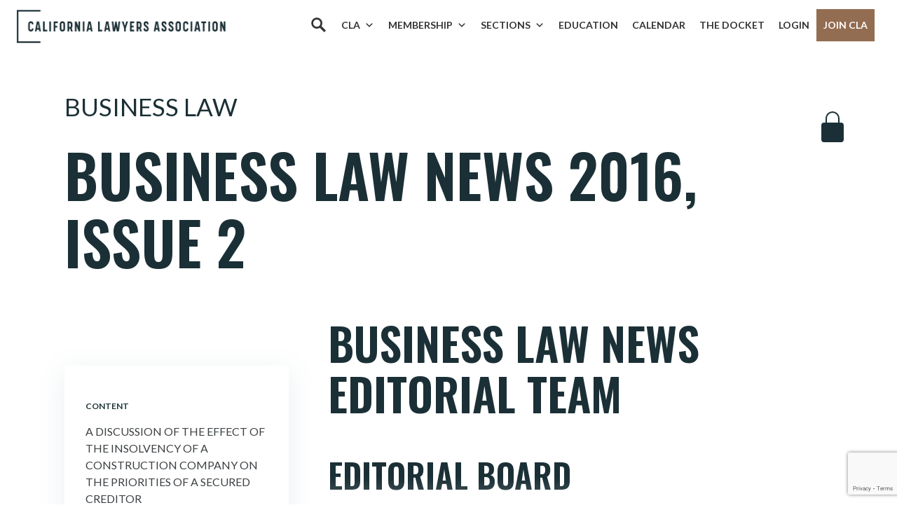

--- FILE ---
content_type: text/html; charset=utf-8
request_url: https://www.google.com/recaptcha/api2/anchor?ar=1&k=6LcenLEpAAAAAAS1iT4Y9C0VmGAXxPrq2I41lckX&co=aHR0cHM6Ly9jYWxhd3llcnMub3JnOjQ0Mw..&hl=en&v=TkacYOdEJbdB_JjX802TMer9&size=invisible&anchor-ms=20000&execute-ms=15000&cb=6qh8mv3jzbi1
body_size: 45097
content:
<!DOCTYPE HTML><html dir="ltr" lang="en"><head><meta http-equiv="Content-Type" content="text/html; charset=UTF-8">
<meta http-equiv="X-UA-Compatible" content="IE=edge">
<title>reCAPTCHA</title>
<style type="text/css">
/* cyrillic-ext */
@font-face {
  font-family: 'Roboto';
  font-style: normal;
  font-weight: 400;
  src: url(//fonts.gstatic.com/s/roboto/v18/KFOmCnqEu92Fr1Mu72xKKTU1Kvnz.woff2) format('woff2');
  unicode-range: U+0460-052F, U+1C80-1C8A, U+20B4, U+2DE0-2DFF, U+A640-A69F, U+FE2E-FE2F;
}
/* cyrillic */
@font-face {
  font-family: 'Roboto';
  font-style: normal;
  font-weight: 400;
  src: url(//fonts.gstatic.com/s/roboto/v18/KFOmCnqEu92Fr1Mu5mxKKTU1Kvnz.woff2) format('woff2');
  unicode-range: U+0301, U+0400-045F, U+0490-0491, U+04B0-04B1, U+2116;
}
/* greek-ext */
@font-face {
  font-family: 'Roboto';
  font-style: normal;
  font-weight: 400;
  src: url(//fonts.gstatic.com/s/roboto/v18/KFOmCnqEu92Fr1Mu7mxKKTU1Kvnz.woff2) format('woff2');
  unicode-range: U+1F00-1FFF;
}
/* greek */
@font-face {
  font-family: 'Roboto';
  font-style: normal;
  font-weight: 400;
  src: url(//fonts.gstatic.com/s/roboto/v18/KFOmCnqEu92Fr1Mu4WxKKTU1Kvnz.woff2) format('woff2');
  unicode-range: U+0370-0377, U+037A-037F, U+0384-038A, U+038C, U+038E-03A1, U+03A3-03FF;
}
/* vietnamese */
@font-face {
  font-family: 'Roboto';
  font-style: normal;
  font-weight: 400;
  src: url(//fonts.gstatic.com/s/roboto/v18/KFOmCnqEu92Fr1Mu7WxKKTU1Kvnz.woff2) format('woff2');
  unicode-range: U+0102-0103, U+0110-0111, U+0128-0129, U+0168-0169, U+01A0-01A1, U+01AF-01B0, U+0300-0301, U+0303-0304, U+0308-0309, U+0323, U+0329, U+1EA0-1EF9, U+20AB;
}
/* latin-ext */
@font-face {
  font-family: 'Roboto';
  font-style: normal;
  font-weight: 400;
  src: url(//fonts.gstatic.com/s/roboto/v18/KFOmCnqEu92Fr1Mu7GxKKTU1Kvnz.woff2) format('woff2');
  unicode-range: U+0100-02BA, U+02BD-02C5, U+02C7-02CC, U+02CE-02D7, U+02DD-02FF, U+0304, U+0308, U+0329, U+1D00-1DBF, U+1E00-1E9F, U+1EF2-1EFF, U+2020, U+20A0-20AB, U+20AD-20C0, U+2113, U+2C60-2C7F, U+A720-A7FF;
}
/* latin */
@font-face {
  font-family: 'Roboto';
  font-style: normal;
  font-weight: 400;
  src: url(//fonts.gstatic.com/s/roboto/v18/KFOmCnqEu92Fr1Mu4mxKKTU1Kg.woff2) format('woff2');
  unicode-range: U+0000-00FF, U+0131, U+0152-0153, U+02BB-02BC, U+02C6, U+02DA, U+02DC, U+0304, U+0308, U+0329, U+2000-206F, U+20AC, U+2122, U+2191, U+2193, U+2212, U+2215, U+FEFF, U+FFFD;
}
/* cyrillic-ext */
@font-face {
  font-family: 'Roboto';
  font-style: normal;
  font-weight: 500;
  src: url(//fonts.gstatic.com/s/roboto/v18/KFOlCnqEu92Fr1MmEU9fCRc4AMP6lbBP.woff2) format('woff2');
  unicode-range: U+0460-052F, U+1C80-1C8A, U+20B4, U+2DE0-2DFF, U+A640-A69F, U+FE2E-FE2F;
}
/* cyrillic */
@font-face {
  font-family: 'Roboto';
  font-style: normal;
  font-weight: 500;
  src: url(//fonts.gstatic.com/s/roboto/v18/KFOlCnqEu92Fr1MmEU9fABc4AMP6lbBP.woff2) format('woff2');
  unicode-range: U+0301, U+0400-045F, U+0490-0491, U+04B0-04B1, U+2116;
}
/* greek-ext */
@font-face {
  font-family: 'Roboto';
  font-style: normal;
  font-weight: 500;
  src: url(//fonts.gstatic.com/s/roboto/v18/KFOlCnqEu92Fr1MmEU9fCBc4AMP6lbBP.woff2) format('woff2');
  unicode-range: U+1F00-1FFF;
}
/* greek */
@font-face {
  font-family: 'Roboto';
  font-style: normal;
  font-weight: 500;
  src: url(//fonts.gstatic.com/s/roboto/v18/KFOlCnqEu92Fr1MmEU9fBxc4AMP6lbBP.woff2) format('woff2');
  unicode-range: U+0370-0377, U+037A-037F, U+0384-038A, U+038C, U+038E-03A1, U+03A3-03FF;
}
/* vietnamese */
@font-face {
  font-family: 'Roboto';
  font-style: normal;
  font-weight: 500;
  src: url(//fonts.gstatic.com/s/roboto/v18/KFOlCnqEu92Fr1MmEU9fCxc4AMP6lbBP.woff2) format('woff2');
  unicode-range: U+0102-0103, U+0110-0111, U+0128-0129, U+0168-0169, U+01A0-01A1, U+01AF-01B0, U+0300-0301, U+0303-0304, U+0308-0309, U+0323, U+0329, U+1EA0-1EF9, U+20AB;
}
/* latin-ext */
@font-face {
  font-family: 'Roboto';
  font-style: normal;
  font-weight: 500;
  src: url(//fonts.gstatic.com/s/roboto/v18/KFOlCnqEu92Fr1MmEU9fChc4AMP6lbBP.woff2) format('woff2');
  unicode-range: U+0100-02BA, U+02BD-02C5, U+02C7-02CC, U+02CE-02D7, U+02DD-02FF, U+0304, U+0308, U+0329, U+1D00-1DBF, U+1E00-1E9F, U+1EF2-1EFF, U+2020, U+20A0-20AB, U+20AD-20C0, U+2113, U+2C60-2C7F, U+A720-A7FF;
}
/* latin */
@font-face {
  font-family: 'Roboto';
  font-style: normal;
  font-weight: 500;
  src: url(//fonts.gstatic.com/s/roboto/v18/KFOlCnqEu92Fr1MmEU9fBBc4AMP6lQ.woff2) format('woff2');
  unicode-range: U+0000-00FF, U+0131, U+0152-0153, U+02BB-02BC, U+02C6, U+02DA, U+02DC, U+0304, U+0308, U+0329, U+2000-206F, U+20AC, U+2122, U+2191, U+2193, U+2212, U+2215, U+FEFF, U+FFFD;
}
/* cyrillic-ext */
@font-face {
  font-family: 'Roboto';
  font-style: normal;
  font-weight: 900;
  src: url(//fonts.gstatic.com/s/roboto/v18/KFOlCnqEu92Fr1MmYUtfCRc4AMP6lbBP.woff2) format('woff2');
  unicode-range: U+0460-052F, U+1C80-1C8A, U+20B4, U+2DE0-2DFF, U+A640-A69F, U+FE2E-FE2F;
}
/* cyrillic */
@font-face {
  font-family: 'Roboto';
  font-style: normal;
  font-weight: 900;
  src: url(//fonts.gstatic.com/s/roboto/v18/KFOlCnqEu92Fr1MmYUtfABc4AMP6lbBP.woff2) format('woff2');
  unicode-range: U+0301, U+0400-045F, U+0490-0491, U+04B0-04B1, U+2116;
}
/* greek-ext */
@font-face {
  font-family: 'Roboto';
  font-style: normal;
  font-weight: 900;
  src: url(//fonts.gstatic.com/s/roboto/v18/KFOlCnqEu92Fr1MmYUtfCBc4AMP6lbBP.woff2) format('woff2');
  unicode-range: U+1F00-1FFF;
}
/* greek */
@font-face {
  font-family: 'Roboto';
  font-style: normal;
  font-weight: 900;
  src: url(//fonts.gstatic.com/s/roboto/v18/KFOlCnqEu92Fr1MmYUtfBxc4AMP6lbBP.woff2) format('woff2');
  unicode-range: U+0370-0377, U+037A-037F, U+0384-038A, U+038C, U+038E-03A1, U+03A3-03FF;
}
/* vietnamese */
@font-face {
  font-family: 'Roboto';
  font-style: normal;
  font-weight: 900;
  src: url(//fonts.gstatic.com/s/roboto/v18/KFOlCnqEu92Fr1MmYUtfCxc4AMP6lbBP.woff2) format('woff2');
  unicode-range: U+0102-0103, U+0110-0111, U+0128-0129, U+0168-0169, U+01A0-01A1, U+01AF-01B0, U+0300-0301, U+0303-0304, U+0308-0309, U+0323, U+0329, U+1EA0-1EF9, U+20AB;
}
/* latin-ext */
@font-face {
  font-family: 'Roboto';
  font-style: normal;
  font-weight: 900;
  src: url(//fonts.gstatic.com/s/roboto/v18/KFOlCnqEu92Fr1MmYUtfChc4AMP6lbBP.woff2) format('woff2');
  unicode-range: U+0100-02BA, U+02BD-02C5, U+02C7-02CC, U+02CE-02D7, U+02DD-02FF, U+0304, U+0308, U+0329, U+1D00-1DBF, U+1E00-1E9F, U+1EF2-1EFF, U+2020, U+20A0-20AB, U+20AD-20C0, U+2113, U+2C60-2C7F, U+A720-A7FF;
}
/* latin */
@font-face {
  font-family: 'Roboto';
  font-style: normal;
  font-weight: 900;
  src: url(//fonts.gstatic.com/s/roboto/v18/KFOlCnqEu92Fr1MmYUtfBBc4AMP6lQ.woff2) format('woff2');
  unicode-range: U+0000-00FF, U+0131, U+0152-0153, U+02BB-02BC, U+02C6, U+02DA, U+02DC, U+0304, U+0308, U+0329, U+2000-206F, U+20AC, U+2122, U+2191, U+2193, U+2212, U+2215, U+FEFF, U+FFFD;
}

</style>
<link rel="stylesheet" type="text/css" href="https://www.gstatic.com/recaptcha/releases/TkacYOdEJbdB_JjX802TMer9/styles__ltr.css">
<script nonce="M0oqtU8aEVBF4ICeLLxaiw" type="text/javascript">window['__recaptcha_api'] = 'https://www.google.com/recaptcha/api2/';</script>
<script type="text/javascript" src="https://www.gstatic.com/recaptcha/releases/TkacYOdEJbdB_JjX802TMer9/recaptcha__en.js" nonce="M0oqtU8aEVBF4ICeLLxaiw">
      
    </script></head>
<body><div id="rc-anchor-alert" class="rc-anchor-alert"></div>
<input type="hidden" id="recaptcha-token" value="[base64]">
<script type="text/javascript" nonce="M0oqtU8aEVBF4ICeLLxaiw">
      recaptcha.anchor.Main.init("[\x22ainput\x22,[\x22bgdata\x22,\x22\x22,\[base64]/[base64]/[base64]/eihOLHUpOkYoTiwwLFt3LDIxLG1dKSxwKHUsZmFsc2UsTixmYWxzZSl9Y2F0Y2goYil7ayhOLDI5MCk/[base64]/[base64]/Sy5MKCk6Sy5UKSxoKS1LLlQsYj4+MTQpPjAsSy51JiYoSy51Xj0oSy5vKzE+PjIpKihiPDwyKSksSy5vKSsxPj4yIT0wfHxLLlYsbXx8ZClLLko9MCxLLlQ9aDtpZighZClyZXR1cm4gZmFsc2U7aWYoaC1LLkg8KEsuTj5LLkYmJihLLkY9Sy5OKSxLLk4tKE4/MjU1Ono/NToyKSkpcmV0dXJuIGZhbHNlO3JldHVybiEoSy52PSh0KEssMjY3LChOPWsoSywoSy50TD11LHo/NDcyOjI2NykpLEsuQSkpLEsuUC5wdXNoKFtKRCxOLHo/[base64]/[base64]/bmV3IFhbZl0oQlswXSk6Vz09Mj9uZXcgWFtmXShCWzBdLEJbMV0pOlc9PTM/bmV3IFhbZl0oQlswXSxCWzFdLEJbMl0pOlc9PTQ/[base64]/[base64]/[base64]/[base64]/[base64]\\u003d\\u003d\x22,\[base64]\x22,\x22w6Ziw44Cw6rDsTbCiCkNwokpcDDDrcK+MCTDoMKlCh3Cr8OEbcKkSRzDlMKEw6HCjW8pM8O0w63Cmx85w5ZbwrjDgCwRw5o8chlofcOawpNDw5Afw6crA1RRw78+wpFSVGgRPcO0w6TDvnBew4lKRwgcS0/DvMKjw5RUe8OTF8O1McORBcKswrHChw8tw4nCkcKlNMKDw6FGCsOjXxZSEENHwp50wrJ8EMO7J3/DnxwFIcOPwq/DmcKzw5g/DzrDo8OvQ293N8KowrbCisK3w4rDs8OswpXDscO5w6vChV5mb8Kpwpk4ezwFw4fDjh7DrcO+w73DosOrbsOgwrzCvMKawoHCjQ5DwpM3f8O1woNmwqJhw6LDrMOxLXHCkVrCrBBIwpQsO8ORwpvDm8K+Y8Orw7XCkMKAw75/EDXDgMKPwr/CqMOdaWHDuFNAwojDviMSw4XCln/CgklHcHh9QMOeA0l6VHXDo37Cv8OJwoTClcOWNHXCi0HCtBMiXwnCpsOMw7llw7tBwr5Iwr5qYDvCimbDnsO8Y8ONKcKUUSApwr3CoGkHw7rCumrCrsO7T8O4bSPCtMOBwr7DnMKcw4oBw7LCtsOSwrHCi1h/wrhGDWrDg8Kuw6DCr8KQUQkYNwIMwqkpQ8KnwpNMH8ODwqrDocO0wpbDmMKjw5Fzw67DtsOaw6Rxwrtkwo7CkwApbcK/bW16wrjDrsO7wopHw4pRw5DDvTAuacK9GMOUI1wuMktqKkgFQwXCjyPDowTCn8KawqchwpLDvMOhUFA3bSthwodtLMOowpfDtMO0wppnY8KEw4UUZsOEwrgQasOzH2rCmsKlTy7CqsO7D0E6GcOiw6p0ej5DMXLCocO6XkAyLCLCkXwmw4PCpQF/wrPCiyPDqzhQw77CtsOldijCs8O0ZsKMw4RsacOYwpNmw4Z+wo3CmMOXwoE4eATDr8OQFHshwpnCrgdhEcOTHj3DkVEzRmbDpMKNZ0rCt8OPw4pBwrHCrsKNEMO9dhnDtMOQLEFzJlMsT8OUMkwJw4xwPsO8w6DCh29IMWLCjAfCvhoof8K0wqluUVQZVQ/ClcK5w74qNMKiQcOQexR7w5hIwr3CuyDCvsKUw5DDo8KHw5XDvCYBwrrChE0qwo3DkMK5XMKEw5/Cl8KCcHPDl8KdQMKMKsKdw5xyJ8OyZmDDlcKYBRvDq8OgwqHDlMOYKcKow7DDo0DClMOjbMK9wrUVOT3DlcOGHMO9wqZwwo15w6ULOMKrX0p2wop6w6AWDsKyw7HDtXYKcMOaWiZ/[base64]/DrcKkwqbDhcOLw43DuMOjdsOHw6jCpcKYZ8Opw5PDhsKswpnCsn04N8O6wr7DicORwpgsNAIrRcO9w6bDpDxfw6RDw47DtBpbw73DtmzCtMKOw5XDtMKYwr/[base64]/[base64]/CscK0MxR1fsO+wrpswo/CviZebcOgAE/DgsOgacK8IsOow5ASwpNHTMO5YMKxC8O7wpzClcKVw4nDncOsCRXDlMOmwpghw4DDvwlcwqYswrrDoBojwqvCnzlbwpLDvsOOMSgiCMOywrZvKVXDnXzDtMK8wpIzwr/CuV/[base64]/CvMOlw7Z7VMONQwrChjnDpcKIe3nCtgppKsO5wqYIw7vCqsKHHi3Cjh4JEcKgE8KXUy4tw7gAPsOcFcObYcOvwo1LwrlvTMOfw6IXBCNQwrFZZcKGwr8Zw4pDw67Cj0ZAPsOmwqgow7c7w4rCgcOcworCksOUbMKCXQIlw5ttesOYw7zCrRbChsKowpDCu8K/[base64]/[base64]/wqcDAMOBL2XClAhEwqMcw4JrWMKlLjpoFxDCmcK/[base64]/DkV3Cu0wzFXzDuyoDAsKdfsOCI23CrE3CoMKbwr52wodJWRzCksOtwpcuBlXDuwTDmGxRAsOdw6PDnAp5w7HCocOeGgJqw5zCtsOcEQ3CoWwKwpwEdMKQUsODw4zDgX3DusKiwqLDu8OlwrRuVsOsw4vCqjEcw4XDj8KdUgjCnVIfBz/DlnjDk8OAwrFEIjbDhEDDpsOGwoY5woHDjUfDtCIbwrbCoxvCncKIMQQ5SVXCh2TDkcOawrjChcKLQU7CrXnDvMOuasOaw6fCl0NUw7UqZcK7QRcvacOow4V9wrTDsWABWMKtKElzw6PDrMO/[base64]/IsORw6vDnMOaLcO3wqogIMOMwrExwqhjwozCiMK/[base64]/CgMKPw5Iaw4TDmsOmwpE6w4JXwpjChBbCncO0GkoUC8KIOSUgMMOJwrTCucOcw7TCpsKQw5zCvsK9TU7DlcOewoXDlcO2IwkHw5x2KCR2F8OkHsOkacKhwq1Ww5F/ORcfw7HCmVFLwod3w6XCrSBGwr7CtMOQwo/CtQ5HSCJcbg7CnsOIECYYwoBgdcOrw59LdMKRKcKQw5DDoHnCpsOiw6TCtiJawoTDogHDjsK4Z8Kxw6bCiwhHw45tBcOfw7ZKABTCj2BvVsOgw4/DmMOTw4zCqCxowog8IG/DhTHCsi7DusOEYyJow73Cj8Ohw73Dn8OGwpPCh8OmXAnCpsKrwoLDrXARw6bCknvDq8OEQ8K1woTCkcK0QTnDnmnCh8KGU8Kuw6bCrjxdwqLCvMOnwrxIDMKPT1HCk8OnSnNWwp3CjRx8b8OywrNgRsKPw75pwrcWw7EcwrF7RcKpw6DCpcOVwpfCgcK+KlrCs3/DqU/[base64]/HnwQw4TCnX7DkwJ6wpU5woLCtX41URkAw6DCkcK1L8KnEzjCl03Dm8KowprDvlFhR8KkTXLDpDzCm8OLwpxhQAzCk8KYTD4CDSDDncOZw4ZLw5XDjMO/w4jCtcOqwoXCjjTClVsRD35Fw5zCjsOTL2rDpcOEwoV5wpnDrsOJwqTCk8OqwrLCn8OBwqjDocKpLcOLY8KZwrnCrVUnw7jCtBEQQcKOOBM0TsO8w79Vw4lvw4XDvsKUEVggw6wJQsKIwppkw5bCl3rCjUTCoyQwwqvChgtpw6ZoNVXCnQPDucOZe8KUHCk/X8OMfsO9DhDDignCqcOQWjHDvcOdwq7CpCAMAcOra8Orw41zecOVwq3CkxMrwp3Ch8OBOzXDkhLCusKVw4jDkQDClmYPSsKIHHjDjmLClsOew5oYTcKDaRYWXcO4w6XCvyzCosK5CcObw7PDu8KSwoUhf2/CrkTDmh0Tw6RXwpLDqMK4wqfCmcKUw4rDgChVWMKSW0EwYm7Dt3l3wovDvwjDskTDnsKjwo9Gw6lbKcKmd8OURMKDw7dlHRPDmsKrwo93bMOjfjDCpcOrwpTCpcOvCgnCpCNdS8O+w6/DhFXDul/[base64]/JAR4b8KZw6fDonrCiAjCpwVxw47Cr8KMBHzCiHk5U27Dq0fCtRYowr9Cw7jCm8KVw43Du3zDisKgw43DqcOVw6dCasO0KcO8TWFWLiEcZcKewpZ1wrhHw5kUw74dwrJ/w74Vw5vDqMOwORFJwoQ3SzzDncKKMcKAw5nCksK5GcOLESTDmCfCq8OndyrDjsOnw6TClcOAPMKCMMO3YcK9cUPDosK8bx8swo1aM8OIwrUzwoTDtcKTahhEwqQ/Q8Kmf8KYHyPDlzDDocKvLcKGUcOpCcKfTXtVw6Emwph/wrxbfcO/w7zCt1rDk8OUw53CkMK0w5HCr8KfwrvClMO9wqzDtg9vDX1AS8KxwpYlZXbCiAPDoTfDg8KUEcK6w6slc8KwCsKEU8KVXnhoNsOlA1BpAhHCmyTDijdlK8Onw7HDuMOtwrUXEGvCk1c6wq/ChiLCmVsPwq/DmMKdISXDgE/[base64]/Cg8KCeMOhA8Kdw75mw6/CtgPCp0LCrQfCgsKLBcKkOHBpNg5dZ8K9PsO9OcObHG4Tw6HCrHLDqcO6d8KnwrDCvcOJwppjcsKiwq/CoQzDu8KKwr/Cmwpzwol8w4vCuMKZw57Ck3rCkTkDwrPDp8Kiw7kDwpXDnRg8wpHDjHpoAsOPD8K0w5Fyw6k1wo3CkMKQDgEGw51MwrfCgX7DnXPDiWXDgkQMw61/VMKwdE3DrDoUX3wqWcOXwofCogE2w4rDuMOkwo/DukdCZkASw73CsUDDj2p4W15NW8K/wqQsaMO2w4rDvwYEGMKWwrHDqcKAXcOOG8Ovwr1GT8OODRQpdsOcw6jCp8Krwr44w5Azfy3CoybDksKmw5DDgcOHcTd1d0QrM0fCnnnCoj/CjyhGw5LDlTrCknHDg8KAw6clw4UIE0IeJcKLw7XClA1Vwq3DvyhAwpbDoH0Dw5lVwoNPw6kowoTCiMO5fMOMwo1SRkpBw4bCn2fCscOpE3xdwo/DpxIHGsOcIi8HRxJhCMKKwqXDosKsIMKNwpvDnELDtRLCvHU2w5nCuQrDuzXDn8KMRmAtwofDjzrDsX/ChcKsUW8saMKRwq9ydinCj8Klw47CvsOOaMK6wrUcWyg5YyLCmiLCtMKgP8K3dVrCnkd7VMKNwrZHw6YswqTCk8OlwrnCm8KcEMOVYA/DscO5wpbCpHlgwrUqFcO4w5N5ZcOQKH7Duk7CvAILI8K5dlrDisOhwrTCvRvDgiTCu8KDbkNhwpbCsgzChnLCqhsyDsKTQcO4BVPDpcKawoLDrMK/WSLChWxwL8OND8OtwqRcw7LCucKDNcOgw4/Clw/DoV3Ctn5SSMO/VnAuw43CvV9AFMOcw6XCk3zDk38JwqUww747TUHDtX3Dp1HDiDHDuWTCkCHCpMO4wqETw4h6woXCv1kbw75qwp3DqyLCvsKFw4/ChcKyeMO3wotbJCd6wp/Cl8OSw782w4nCssKIBinDowzDjlfCh8OncMOiw4tlw7Bdwr1xwpwew4UTw5vCp8KtccKkwojDjMK8acKnZsKlGcK0IMOVw6/[base64]/CsMOdwq4Mw53CgMOMw7gdwpjDoxTCozUZw4YRwrEDwrPDvA9UWsKew4bDtMOySnMORcK+w7Z5w4LDmk05wrrCh8OpwrjCgsKzwpPCq8KqHsK+wqNEwpMowqNfwq/[base64]/DvcOoK8KjfsKQGEbCiG7DtMK7cgwjNUBuw6FyNTHDlMKQf8KRwqPDq37Cj8KawofDo8Kmwr7DlhjCqMKEUWrDh8KvwrjDhMKww7LDq8OTFgrCnFbDoMOEwo/Cs8OSRcOWw7zDrEIYDA0CYMOEWmFfL8OdN8OwV0V6wrrCg8KtasKTdVchwrrDsG0IwqU+MsKwwqLCi28zwqcGVsKqwr/CicKbw5fDiMKzPcKfFzpXCA/DlsKuw6QOwrc8E1s1w6rCt3jDjMK4wonCjMKwwonChcOvw4xeBMKHQA/DqhbDlsOaw5tCX8Kcfn/[base64]/DvsK7w7cjw6xOOUrCr8KDw4rDjcOGa8OtLMO4wppkw7g3cQTDo8ODwr3CoC8yVSfCsMKiccKrw7lJwoPCiE1hOMOQO8K7RGjCmEAgFGXDqRfCvMOVwqMxUsK0YsKPw4lOM8KiD8K+w7jDt2LDksO1w5AESsOTZw8pHMKyw6/[base64]/ChkIZOsKfw7nCvcO2HUB5w47CpsOITcKWwovCkx/Ck1giUcO7wovDgsOkUsK+wr0Kw4EeKyTCssK2HSBiAA7CpwfCjcKRw4jDmsK/w4bDqsKzcsOEwqjCpQPDmzTCmGoYwrfCssO/eMK2UsKYO0ZewpgJwqQ3KyTDjBEow4nChDbCuWV3wp7CnwPDplpcw4HDon0ww7UQw7HCvhvCnSd1w7zCu3spMlF2cgfDrmIWDMOaD0DCncOAGMOhw4dOTsK4wpbCqcKDw4/Cni/DnVMaEWFJO318w4TCvhoYXRDDqitSw7XCrsKkwrVPHcO4wo7DiUg0BsKTHjDClFrCm1sTw4PCm8KjNSVIw4fDhRHCscOQMcK7w4sUwp0zw7cfTcOdJMKkw7LDmMKIEjJRw6vDmsKVw5ZOacOCw4/CpwTCmsOyw74Nw5DDjMKIwrbCncKAw4vDh8KSwo10wo/DqsO9XztgR8Krw6PCl8Orw5QIPjAywqFdb0LCoA7Dv8OXw5DDssKcVcKjRBbDm3EOwpcmw6R9woLCjjrDo8OJbjLDrXzCuMOjwoHDpBbClGXCo8O4wrxkCw/[base64]/DokvDsyVuaSAgAC/DucOwwoo9wpXDrcKTw4x4wozDqcOKGFhQwprCljLCsUpEecO4RsKpwqfDmcKXwpLCg8KnYwzDpMO+bVnDgSBQR2Juwo9TwqE/w4/Cp8KAwrfCl8KjwqAtZR7DnGkJw4fCqMKcaxtRw4B9w59Zw6LDkMKmw6TDtcOWQRxHw7YTw6FGNlPCoMO8wrQBwqY8wpE5ZwHDiMKWASoAJh/CqcKxPsONwoLDq8O7X8KWw4J2OMKNwqg0wp/[base64]/[base64]/[base64]/Dt24IFkkjUB/CpRfDsBJew7dBE1PDoSDDtWkGMsOIw4fCjl/DmcODT3JHw6ZnIVdhw6fDmcOCw70/woEpw5JAwojDnz4/[base64]/DicOnU3XCsRkwJ8K5wpTDkEcnw7R5R3PCjgV6w7/CjcKmNRDCgcKjT8KHw7rDlhYNbMOjwr7CpSNKHMO8w7Epw5Vmw5TDmzLDiTN3E8Oaw70zw64/w7MXb8OtXxzDmsKxw5Y3fMKrXMKgAmnDjMKyBDElw6o/w7rCtMKyRjfCmcOrZ8O4RcKeYMOyd8KCN8OcwovClApawqUieMOtE8Kww49Cw41+V8ORfcKQUMOfLsKww6EEBUXDsl/DvcOBwqbDr8O3ScO4w6fDp8KnwqJlJcKZKsO+w6cewposwpBmwphuw5HDv8OPw4DCl28tQcKXC8O/w5sIwq7Ch8Khw7Q1fSVBw47DjWpKCS/CrGQ0EMKpw4Mdwq/CnDBLwpnCvzDDi8Orw4nDuMOFw5TDo8Kswo5RH8KHKQzDtcOpIcKpU8K6wpA/worDgCkowoXDn1VXw5LDqF58fizCiErCrsKHwrnDqsOxw51xPzd4w4PCicKRXcKLw79qwrfDrcOtw5TDlcKPNMOhw4bCuhYjw4soWRQZw4IOQsOscxN/w4RswoTCnmcTw7rCvsOONzU7HS/[base64]/DiMKGwrfCgsKKwr5QSMO/[base64]/Dj2pxf8Ovw5wmw6k3wr1cYgZnMhU+w6/DpR8tAcKuw7NIwrtmw6vDpcKAw63Dt3UhwoJWwqoXUBFswqNmw4cTw6bCtQQZw6DCqcOlwqckUcOJG8OCw5QLw5/CokfDsMKSw57Dm8KnwrglccOhw7otbsObwo7DvMKowpwHRsOgwqtJwo/CngHChMKnwpxhFcO7e1VCwr/Cr8K8HsKXP19nXsKxw45ZVcK+YcKFw4UhBRwmTcOVHcKnwpBSMMORfcO2w6x0w6TDgR7CssO6wo/Cv3LDiMKyPFvCj8OhIcKiPsKkw6fDpyFaEsKbwqLDmsKPE8OkwoAxw73CnEsRw7wANcK0wrPCnMOtRMOrRWXCvTsSd2J3fyTCmTjCrcK2J3Ymwr7DmFB/wrjDssOMw5bCksOLLnbCpgLDjQbDkEZqMsKEDksgw7HCisOCAMKCA1oOScO9w4gVw5rDpcKZdsKrcRLDgRPDvsKTNsOwIcKWw5YJwqDCihgIf8K5w48/woZqwoB/w51Rw7QVwo7CvcKrWynDqFN+awTCj1fCvhc0Wnlewo0ow4rDt8ObwqonU8K8KWtWFcOgLcKad8KLwoVkwpV3R8O4JVgrwrHCi8OGw5vDli5MV0HCiRopBsKENTTCt1nCrlzCgMKxJsOjw5XDn8KIVsObXRnCqsOQwqAmw4wsQMKmwo7Duj3Cn8KfQjdQwqY/wrvCsTbDkCrDpCorw6AXCj/[base64]/eMO3eQPChcOgw6EmwqzDk8Oew4/DiMOeUALDpMK2L8KiF8KAHiPDlSLDtMOAw7DCs8O1w6BxwqHDuMOGw6zCvcOkeSJmCsOowoZJw4vCokF7ZW/DlkMTaMOrw6LDtMKcw7QVXsK4FsOUdcK+w4TDuQdCDcOCw5LDlHvDlcOMZC40w77Csy4TQMOnOELDrMK1wp5jw5ZpwoTDhhlow4PDvsOsw5nDimtpwprDuMOfGn9RwobCsMKnV8Kbwo0IXE55w5lywr/[base64]/w5XDpQzCh8OiDjDDqAnDgcKPwqo3wokOY2bCmcO/OAJ4U2xKDDLDq05sw4/[base64]/CrRYKN3BZIUkoHAU1w5TDlQFddsOKw6/Dt8KQwpDDnMOoWsOKwrnDg8OUw5rDizxoWMOpSTnClsOZw54Xwr/[base64]/CuHh/wqnCrMKXwonDssKSw7fDpgDCvi3DlcOqwr0HwqzCgsO1eGhgMsKawoTDqGvDkDTCtjjCqMKOEzlsOGcubENew7wlw4p3wqrCnMKXwqN1w4fDimjDl3nDvRodKcKWKjx/BMOfEsKSwoDDhsKoLnp6w4TDtsKewrNGw6vDoMO+b2HDssKvMgXDmF1kw7o4XMKyJhVow4t9w4suwpLCrinDgRZYw5rDjcKKw4lweMOOwrbDosK4wqPCpGnDqSYKDyvCk8K7Vgtpw6ZQwoF+wq7CulJ+KcKnS3oGfl7Cp8KMwqjCrGtTwpovLVx/AzthwoVVCTEYw5dXw6w2XB1DwqzDrcKGw7rCiMK1wqBHNMOgwo/CtMKZGB3DlUXCqMORAsOWWMONw6jDrcKEdgVBQk3CiRAKScOja8KyWWRjfHYVwpJQwq7Ck8KwRRwzN8K5woTDmsOsBMORwrXDoMKLMGrDiWN6w6QGI0Nsw6Bawq3Dr8K/KcKUSTsLTcKGwrY0PV0GS1/Dp8O+w6Mow5XDpgDDiSsiU3Ymw5tFwq7DrcKgwpQwwovCqSXCrsOmDcOUw7XDmMORbxTDvwPDg8Oqwq4jaw0cw6AAwpgsw6/DlUTCq3IuG8OFTwx7wofCpBnCvMOHJcO2DMOaEMKaw7LDlMKJw6ZdTBJ9w67Cs8Oew6HDlMK0w5ksScK4bMO1w6FQwoLDmVnCn8KTw5LCgEbDpm56MCvDpMKcw40Fw6XDjV/DkcORUsKhLsKSw7XDh8Oiw5hKwrzCvQXCuMKpw7XCt2/Cn8OuFcOiFcO1bxfCscKjR8KzI0xnwq1Dw73DkVPDi8KGw4ZlwpQzdSpew6DDosKnw4HDk8Oswp/[base64]/wpVoLUFsPMOOCcOUwr7CmsOhA3jDksOOwqscwoEuw5Niwq7Cq8OFTsKHw4LDnU3DsnDCm8KSBMKjMRhLw7bDnsO7wrTDlgxgw53Du8Oqw4AXSMO3McOpCsOnfTdqccOlw43CoH8CWsKcCGUMAxTCp0TCqMKxSUgww6XDpkInwp45DnDDpAxRwr/DmyzCiUoGVEhgw4jCmXgnYsO8wr1Xwo/CoxtYw5PCnT8tcsOje8OMKcOwKsO1UWzDlDB5w7fCkR/Dkgt2GMKIwooOw4/DqMKOQMKPNlrDjMK3d8OyXcO5wqbDhsKHaU1fY8Omw77CkH7Cl0w1wp0xasK/[base64]/CmnXDnU/Cvx/[base64]/ChlrDjsKKbMOJbMOuUQPDklBPw79NZ8OBwqrDg3pcwqVHZ8K/[base64]/ClDbCjyHDpMOZw4c7wq3DqhZALTwaw5rCmE/Diz4jOE80C8OIdsKOPinDmMONZzQwZSzCj0fCksO5wrkYwrbDrcOmw6kjw4JqwrjClVzCrcKbRX/DnVfDq0FNw5LDhsKdwrh4ccKHwpPCj0M4wqTCncKIwq5Uw5bCiHQ2OcOVRnzDj8KiOsOWwqMVw4UzLn7DocKDfBjCrHsVwr0+V8OvwqzDkTzCk8KBwrF4w5rDkTAawpF+w7HDk0DDkGHCusK3w4/Dt3zDscKlwoLDssOFw58rw4fDkiF3CFJOwq9oU8KAbsOkb8OvwrsmdQHCpCDDhg3DjMOWMgXDksOgw7vCriwaw6/Cn8OaAgzCll4VZsOKbVzDr24oQE9/[base64]/Ds8KNewzDmMKPU8O5w7fDrEFpwpIswo/[base64]/CkMKxCHctw7DCjjrCrcKNwrIuc8Otw6DCmSItdsKqfHXDt8OpDsObw6IlwqRswp5Twp40YMOhHAQ9wpdCw7vCmMO7EGkCw4vCkHg4McOiw6jCkMOSwq1KS1bDmcKsf8O9QBjDgA/CiHfCt8K8NHDDrgjCqmvDlMKIwo/[base64]/[base64]/DuMKNVcODwpLDqkZHF8OCw4DDusKBdsOEw7vCrcOdEMKOwq1aw6JSRA00RcO6GcK3wp9VwoEHwpB7E2xOOULDnx3DtcO1wrMxw6lRwo/Dp399FHXChQMWPsOXNXxkRsKLIMKLwqDDh8OSw7rDnEp0SMOSw5LDnsOtYirChxMkwrvDlMONMsKJJxUZw5/DhSAyfy0Ew7Ykwq0BK8OeCsK0GBzDuMKHeXLDpcOwHTTDucOODmB7IjQAUsKowptIM3FwwqxcJRrCl3QRKmNgcmUNWRDDqsO+woXCmsOwfsOdMmrCnhXDvsKkeMKBw7XDjAguFkwPw6PDjcOvfkvDv8OowrZudcKZw5sTwq/[base64]/G2DDrGAVfjNlEMK8e8KIwpzDiMO0w7MFCMOXwprDksOvwpwJBB0HRsKsw5tPXsKBBA7CmQfDrF4RQcO5w5rDoAolcnsowpvDhWEgwr/DhXozcSYYCsOKBDJ5w47DtlLDl8KGJMK/w5XCnDpUwqYxJURpbX/DucOYw78AwpDDhMODIgt9bcKESlrCkGnDgsKIYUVjEULCgcKMBxl3YB0nw7pZw5fDiTrDqMO6OcOlQGHDrcOGcQvDgMKDHTQzw5TCmXLDocOBw5LDrMOywogTw5LDo8OVZSPCj0zDtkxZwp1wwrDCgjdCw6fDnjjCiDl5w4jDsAgmLsOOw7bCtXnDvgZ/w6U6w4rCvMK8w6BrKy1aEcK/LMKnCMOiw6BTw5nCocOsw5cWSFwVSsKBWVUrMCM5wrzDhGvCsil6MDsCw7PDnCFZw5PCuU9sw5zCjinDscKFAsKUJFBIw7/CpsKFwq/CkMOWw6zDvMOqwpXDn8KbwoPDm0jDijIrw45swpLCkEfDvsKRBFYwVjohw7kDEldjwqsdeMO0fEVyVwTCr8K0w4zDh8K+wodGw6h2woJYdFrDrCXCuMOcDGF4wroDAsOddMKRw7EyfsKlwpsdw7x/BGc5w6E6w4kFdsOEN3zCvSjDkCREw7nDrMK+wp7CgcKUw7LDkQLCvkzDssKrW8K+wpnCs8KNG8K2w4zClgt4wqVIAMKBw4k9wrpgworCjMKTMcKpwppMwqsfYAnCsMOowoLDthxdwpjCncKoAcOlwqwWwq/DoV/[base64]/ZsKnJMOxwqMBBcKhD8Ocwr9EwrUYdS5RW0c/bMKAwpXDpiXCqn5hBGbDu8OcwqLDicOqw6zDmsKMNX8ew484WsOYI2/DusK1w6dkw5LCv8OfLsOBw5HCqnlBwrDCqcOrw69WJRM0wrfDosK8ShlMQELDvsOnwrzDrUdSHcKywpnDp8ODwqrCgcOZMlfDizzCrcKBLMOswrt5fWd5aT3CuhlMwqnDmilbXMOJw4/Dm8OUWDQvwq8mwoLCpAnDpnNZwooZWcOfNR9kw5XDol/[base64]/DrkLClE7DkC7CmMOAwrXDosKcf8OlUWk6w7J0fkI0RMOeWnXCo8OYEMO2w7ZCKnjDj2IWQWHCgsKKw4pxF8KjSyEKwrIMwplRw7N0w7PDjHDDv8KxeggyNcKDWMKpWMOHY1BUw7rDuh0kw7kFbAnCusO2wr0We0VIw5g/wqbCksKDCcKxKCofbHvCkMK7SsOkUcOCbFEiAgrDhcKYS8Ozw7jDlCrDmF9Gf3jDngcKb1x0w43DsgjDpwXCt2rChMOnw4nCj8OBMMOFCcO4wqB7WS5oRsK6wojCicK4bMO2NnRYeMONw7llw47DsG9uworCqMKywrZxw6gjw7PCiHXDp1rDqh/CncKdRMOVCRQQwp7DrmvDsgoJU0XCgCrCisOjwqXDpsKDQGRRwr/[base64]/DnsK4IwsaBy1pw7gAwo7DuCMsb8OUaSNtw4HCmcOGGcO3HHrCicO/GcKQw53DhsKdCz98fFYYw77CmQofwqTCr8O3w6DCs8KKGGbDtFJuUF4Dw4jDrcKZWh9fwrDCh8KkXlodQMOVEjRfw6Utw7ZUOcOqw6BrwrLCvEfCnMOfGcOYCAh6Pht1WMOqw6s2QMOrwqMaw48Ef08lwrfCsXdYwonCtGTDtcKiNcK/wrNRe8K2OMO5eMO/[base64]/CssOwfcKEw4Eqw5DDgsKYBsOvw5XClibDghHCpEoywqB1f8OlwoDCoMKXw6vCrEHCqyIaQMKwdRgZw5HDpcK9P8Oaw4JOwqFZwrXDvyXDhsOPJMKPTgMRw7Vaw68UFFQYw64iwqTCvippwo9QXsKRwpXDp8Ogw41wScOmEgVpwql2UcOQwpXClCDCslALCyt/wqENwpHDr8KPw4/DicKzwqfDocKnJsK2wozDpltGGcOPZMKXwoJYw5LDiMOZenfDi8OuBwrCrcOVZ8OADyoEw5LDkSXCtW7CgMKxw4/DuMOmdmxOfcO1w7w+HVRkwq7DgQA7csK5w5DCuMKpO0vDkjx/YizCpBjCuMKFwp/CqSbCoMKQw7TCvkXCniDDimMKQcO2Pn8/[base64]/DsjlULsKnOXrCnhrDtsOUw7fCvQxmcErCjTLCqMOnD8Orw6HDvDjDvHfCmAM3w5/CtsKycTLChjw8UhPDnMOUVcKrEW7Dhj7Di8KfWsKvAsOSw7/DsFl3w73DqcKoMzY0w4XDmVLDu2VIwrJHwrXDmWxxJV/ClzbChAQnKmDDnTbDjFbClQjDlgtMO1pdI2bDkA8bK3llw45mbsOXXFgGRUvComhLwoZ/TsOVZMO8UVZ1N8OOwoXDsVludcKyd8OVbMOvw6g5w6ELw7HCjH5bwopkwpbDpz7CosOWAH3CqgYGwoTCnsOFwoB8w7d5w4liO8KMwq5vwrHDoXDDjkgRWzpuwpzCgcKCTsOwbsO/[base64]/w43DmyjDpULDl8OawqTDgz07wp/Cu8KjEW08wpDDvUvDlCLDgULCr2how5JVwqglw7tyTiw0RmRWBcKtD8ONwodRwpzCkFNjIBYGw4XDsMOUAsOGHGFewqTDlcKzw4bDmMK3wqsLw7rDn8OPAcKhw7rCisK+bUsGw4bCk0vCnHnDvmrDv0LCnE3Cr0oYZzISwq5HwrzDoRFXwr/[base64]/[base64]/DrsKwH3DCsgMxwrbCg8KDw7x6UA7CmmgIw6RhwrfDnAFnGMO2HRHDkcKPwoAgbClcNsOPwrIaw7nCscO5woEqwrfDjSIfw4BaGMKof8OQwr0Tw43DmcKgwq7CqkR6fjXDvFhcGsOsw4/CvnwZdcK/MsKUwr3DnG5cCVjDu8KzKXnCmDodcsOgwo/DtsK2VWPDmzvCt8OzP8OcKUDDhsKYE8OXwpnDrTpTwr7CucO0XcKFY8OUw7/CsHdiRSLCjhjDthZdw50rw6/DosKkVcKHS8KcwqF6eXZ9wp/Dt8O4w5LCtcK4wql7AkdADMKadMKwwptbLFB9wp4kwqDDkMKawo07wpLDgiFYwr7Cmx49w63DscOML1TDkcOywqRsw7HDoxDCr3vDlcOFw7JIwpTCvBrDk8O2wooCfsOMEVjCh8Kbwptqe8KYNMKEwoJdw4gAGcOCw4xHw44dSD7Ckyc1woVeZn/CrUFwfCTCpBPDmm4mwo4Jw6vDvFhkcsKpRcKzN0jCvMO1woTCqVB1wp7DqMK3BMO9esOdc3kFw7bDv8KCXcOkw5ohwoJgwprCrhXDu0czRQIqDMOzwqBOC8OTwq/Dl8K6w5Fnbi1zw6DDnCPCssOlZX1vWn7CnAnCkAY3cQ9TwqLDhTZudsKMG8K3NCrDkMKPw5bCpUrDhcO+FlvDp8KbwqN4w4BOYjthcynDr8OsDsOddkd+GMOhwqFrwq7DuGjDowUlwp3CmsKBXcOCTlLCkzRQw710worDrsK3CVrCrXNWCsO/wpLCr8KFdcOWw7DCgHXDsRRRf8Kodi1RQ8KJVcKcwrcew5sTw4fCjcO6w5jCsV4Jw6/CkXhwTMOtwoQ5CsKuOWYLasOMw4LDq8Ouw4nDvVbDhMKwwovDmw/DqxfDjCzDicKTABvCuCrCmQTCrRZHwr5ewrdEwobCjDM9wq7Ck2txw47CpjHCp2nDhwLDusK8wp89w7bCtsOUHEnDvi7Cgh5EFFjDqMO0wp7ChcOTFcKpw6Y/wr7DpzA6w5HCpVtwYsKMw4/Ct8KkA8K4wqExwpvDo8OJbcKzwojCjz7CtMOAOUhgCgBMw4TCjTnCssKww7pUw5zCjsK7wofCm8Orw5IBK31jwrhRw6FqAiVXZMKocX7CpTtvCcOlw7cfw4Z/[base64]/CrQnCjMKtXHlUwr5PwpDDv8K4wrw0M8OvNGTDisKZwpfCsnnDicKRK8OxwpECGSUgUhhqZGF8wrzDrMOvA2p2wqLDgywOwopOT8Khw5vCmMK2w6nCrWA2Yz4DVjpKMXoHwrvDvxYLAMOVw4QFw7LDrEl9VMOSMMKVR8K7wqTCgMOCaj9bVA/DoGk3PcOYBHnCjHoawrTCtsOmSsK4w5jDpGrCosOowoRCwrE9asKNw77Ds8Oew69Vw6DCp8KfwqDDmzTCuiTCvVbCgcKKw7TDrhfClsOxwoLDkMKJe3UWw7YlwqBBaMKBTA3DkMKQfSjDqMOiBG7CmD3Dh8KVBMKgSHQWw5DClkcsw6ouwqIbwq/CriTCh8KSHMO8wpoaRnhMIMOteMO2KEjCiSRCwrc3Z3dDw4LCt8KYQlPCuUzCh8OHXBPDpsOANSUjF8K0w6/CrgICw6DDpMKNw6/CtnEXCMOwYSBALyULwqEnfUkEasKzw4BNH2VhSULDqsKtw63CjMKkw45SRjs5wqPCgz3CtzvDhcOswqwiDcOCH29Ww6JeMMORwpUgHMK+w7IhwqzCv0nCksOBMMOPUMKAB8KXfsKTGcKiwrM1QlbDjWnDizsPwplywrU4JEwLM8KHM8OtMsOPasOMecOPwo/CsXXCpcKswplCVsO6GsKXwpg/CMKERcKywpHDsQYwwr0YSR/Dv8KTZsOdScOfwoZhw5PCkcKkMUlIVMKIDcOiJcK+ND8iFcOFw6vCgzTDgcOiwqwhKMKwJ3YYQcOkwrTChsONYsO9w6MfJcORw6I8fWnDoRDDj8OjwrgrQcOow4cPEgx5wpogScO4P8Oqw4I9SMKaFSoiwr/CpsKmwrpIw6rDo8KEBkHCn1fCtzkTL8OVw681wrfDrEsEFTk6JTV/wqEeIh4OG8ObZE4iPSLCr8OsP8ORw4PDvMORwpfDi1gdJMKDw4bDng9cZ8OVw4ZHJnrCkVhpRUU+wqjDp8KowoHDj0DCqg9hJ8OFA2g9w5/[base64]/CuMO3w7PDgMK1w6EQw4HDnsOuwoZoJj91EEEuRSDClRdxT0NVdwQ0wp4Cwp1MK8OqwpwXOg3CocO7H8KPw7A4wp0Mw6XDvcKGazdLIUrDjmguwo7DigQnw7bDs8OqY8KgAAvDsMOTRl/DgGg0ZnvDi8Kew7BrbsOpwqM1w4Vpwpddw4nDvMKTXMO4wqYZw44iQcO3CMKEw6XDhsKLAWtZw47CuCg9K2YiaMKoT2JQw6DCv3DCpylZH8KSRsK3QCvCt3DCjsO5w47Cg8O4wr4fZgDCpwl/w4dGbCxWJcKyWhlLVXjCughKHmVJVXZIYm01GhvDmywJfcKHw7xPw7bCl8OME8OYw7IEwrtndV7DjcOZwpkTRhfCog00wp3DicK/UMOdw5VGV8OUwo/DmcKxw5/DpRjDh8Kew55OMwjDjsKSMsK4CsKjYVdwOgJpOjTCuMKGw5LCpw/DssKqwrd0ecK9wpFBSsK2UMOeEMO+IVbDkwXDrcKvN2LDhMKvBVc4UMK6ERdaQ8O9Mz7CpMKZwo0Uw5/CpsKkwqcuwpwtwo3CoFXDln/CtcKIZ8OxLjvCrMOPVEXCisOsI8KHw5Niw5g/KjMrw55/ZA7Cv8KawonDqAZDw7FeZMKQYMOIK8KAw4xJDBYuwqHDo8OcXsKOw7vCp8KEUklfPMKFw7nCqcOIw5PCgsK8TF3CgcOfwqzCiEnDgXTDiwtEDCvDpsOPw5MlEMO/[base64]/[base64]/Duw5Qw5TDiMKjwoNgM1TDkMKTWMKCAMOdwrQ1Bj3DqsKmQAHCucKtJwQcf8OJw4HDmSbCjcKCwovCuH3CsgImw7nDhsKXQMK0w7zCosKsw5XDp13DgSIAPcO4KV/Dk2vDh21aHcKzAGwYwrFySSwRB8KGwqnChcK3b8Kywo/Ds0ECw7QhwqDCgBzDuMObw5V0wofCuBTDjQTCi3ctI8OELB/Ck1PCjQ/[base64]/CiMKnI8KPwpoCcRF9GyI7a8KywqN/K8OBd8KhYCRIw57CjMKLwo4kBGfClj/[base64]/DvFIVwofDgGXCpsODaWjCvnF8wpYhEn3CgMOtw6lXw6HDvxMuF1gkwqk2DMOKIV7DqcObw6RoK8KGEsK1wogLwppuwrdZw6vChsKfSDLCqwfCnsOiW8K0w5o8wrDCucOKw7PDgCjCm0/DhTwrJMK9wrAYwrERw5FEdcODQMO/w4/DjMO0WjDCl0PDsMOew6DCrSTDtcK7woVQwqxfwronwrxPbsOHQnjCk8OQbn5UNsKVw5NYfXciw5kIwo7DrmpNWcO4woAcwohTGcOBQcKJwrnDkMKUP2bDvQDCt1DCn8OIHMKuwrdJRA\\u003d\\u003d\x22],null,[\x22conf\x22,null,\x226LcenLEpAAAAAAS1iT4Y9C0VmGAXxPrq2I41lckX\x22,0,null,null,null,1,[21,125,63,73,95,87,41,43,42,83,102,105,109,121],[7668936,351],0,null,null,null,null,0,null,0,null,700,1,null,0,\[base64]/tzcYADoGZWF6dTZkEg4Iiv2INxgAOgVNZklJNBoZCAMSFR0U8JfjNw7/vqUGGcSdCRmc4owCGQ\\u003d\\u003d\x22,0,0,null,null,1,null,0,0],\x22https://calawyers.org:443\x22,null,[3,1,1],null,null,null,1,3600,[\x22https://www.google.com/intl/en/policies/privacy/\x22,\x22https://www.google.com/intl/en/policies/terms/\x22],\x22oopb1XDmBMS9Zg60qLTQWBvsd9SwwLs4EcqE7GBzlWk\\u003d\x22,1,0,null,1,1763148231486,0,0,[61,48,182,8],null,[52,149,145,39],\x22RC-Ru9FnXM52jrO6g\x22,null,null,null,null,null,\x220dAFcWeA7Vdj9JArPNMERrOg1iI5_kINYtWOSY8Qp4pXQNUusrGCV5zmrm0rwt8daEidAta7C-6X8l2zHzcnSPWiAfQbNLOO-81Q\x22,1763231031511]");
    </script></body></html>

--- FILE ---
content_type: application/javascript; charset=UTF-8
request_url: https://calawyers.org/wp-content/themes/cla/assets/scripts/industrial.js?ver=1654145885
body_size: -185
content:
(function($){

  //-------------------------------------------------------------
  // Login link in main nav. Add service depending on environment
  //-------------------------------------------------------------
  $('#menu-primary-navigation a[href*="wicketcloud"]').attr('href', (i, value) => `${value || ""}${document.location.origin}/`);
  $('#menu-primary-navigation-mobile a[href*="wicketcloud"]').attr('href', (i, value) => `${value || ""}${document.location.origin}/`);

  // adds accessible icon to toggle button
	$(document).on('click', ".dropdown__toggle", function(event){
	  event.preventDefault();
	  $(this).toggleClass("open");
	  var targetContent = '#' + $(this).attr('aria-controls');
	  if($(this).hasClass("open")){
	    $(targetContent).slideDown('fast').attr("aria-expanded", "true");
	    $(this).attr("aria-expanded", "true");
	  }else{
	    $(targetContent).slideUp('fast').attr("aria-expanded", "false");
	    $(this).attr("aria-expanded", "false");
	  }
	  $(this).focus();
	});

	if($('.contextual_nav_mobile').length > 0 ) {
		var currentPage = $('.contextual_nav_mobile .current_page_item a').text();
		var toggleButton = $('.contextual_nav_mobile .dropdown__toggle .current');
		if(currentPage) {
			toggleButton.text(currentPage);
		}
	}

  //-------------------------------------------------------------
  // Select2 for fields in the account center
  //-------------------------------------------------------------
  $('.select2').select2();


})(jQuery);
